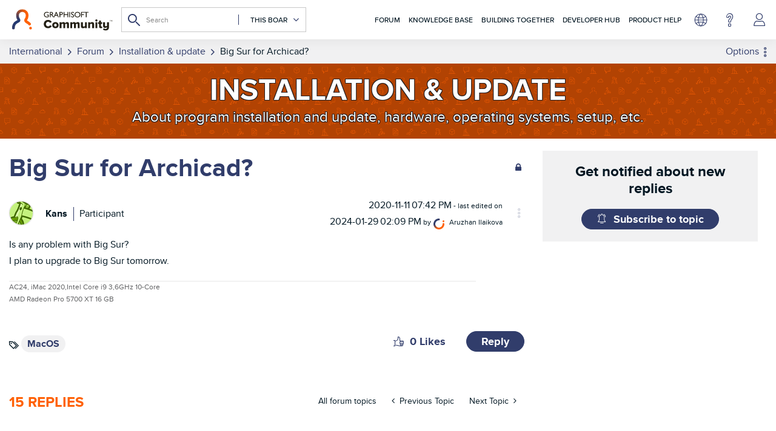

--- FILE ---
content_type: text/html; charset=UTF-8
request_url: https://community.graphisoft.com/t5/Installation-update/Big-Sur-for-Archicad/td-p/222464/highlight/true/page/2?attachment-id=37732
body_size: 1954
content:
<!DOCTYPE html>
<html lang="en">
<head>
    <meta charset="utf-8">
    <meta name="viewport" content="width=device-width, initial-scale=1">
    <title></title>
    <style>
        body {
            font-family: "Arial";
        }
    </style>
    <script type="text/javascript">
    window.awsWafCookieDomainList = ['gowhw84577.lithium.com','community.graphisoft.com','forum.graphisoft.de'];
    window.gokuProps = {
"key":"AQIDAHjcYu/GjX+QlghicBgQ/7bFaQZ+m5FKCMDnO+vTbNg96AH1Q5HNwNd7qjjKSrZjUukeAAAAfjB8BgkqhkiG9w0BBwagbzBtAgEAMGgGCSqGSIb3DQEHATAeBglghkgBZQMEAS4wEQQMfgpC+9noOqv6D5WhAgEQgDtFu65+OI9VbazoI71eV0vODu7/FNxdN/q+yY44WBCOiLEjuPajdxaNTxqbBo2uz8DtSa27r4Hpv79MjQ==",
          "iv":"D549XQE0iwAABefQ",
          "context":"0+lGj3NfyryzC8uWUjOvINcmxq1c6pW4PoKp2zBZ8hSixWLZ+Hxs0LM983s8YdwMXVHmpcCtDWuH/PU0eZyHDyuFvB0wXLgdgqQC68Q8UBMTYuiMVxtubfd/bPrT74yOsPPuKgFyEd4OZkTpGrAZwp7RZeX6MY9W8q/9zAFaHu0HvSGEhlf8su295YbX6LO9+AROrySpfK4mR27NQYpiDFyr0QNXNyF1+vFrnBiPZPeSulZIfUmQvUFAOJCnbxbK/1tn+YfQRJ9mNmrhU+kvCSh029tv0aQEreOxnIZv90E/U3qGaXxhw0Bu4NJHcAFLHbDM+O+TGrQk9optJ+8816dxE4IUPI9lHuhSvhOjXRnkf7rG86C06ppcef0pLLMylhZafBLyEtLQmmq4uEGcTi3VSzvp1pBPcD9QKKuN"
};
    </script>
    <script src="https://bc0439715fa6.967eb88d.us-east-2.token.awswaf.com/bc0439715fa6/89b47178ebdf/dd7946344fc4/challenge.js"></script>
</head>
<body>
    <div id="challenge-container"></div>
    <script type="text/javascript">
        AwsWafIntegration.saveReferrer();
        AwsWafIntegration.checkForceRefresh().then((forceRefresh) => {
            if (forceRefresh) {
                AwsWafIntegration.forceRefreshToken().then(() => {
                    window.location.reload(true);
                });
            } else {
                AwsWafIntegration.getToken().then(() => {
                    window.location.reload(true);
                });
            }
        });
    </script>
    <noscript>
        <h1>JavaScript is disabled</h1>
        In order to continue, we need to verify that you're not a robot.
        This requires JavaScript. Enable JavaScript and then reload the page.
    </noscript>
</body>
</html>